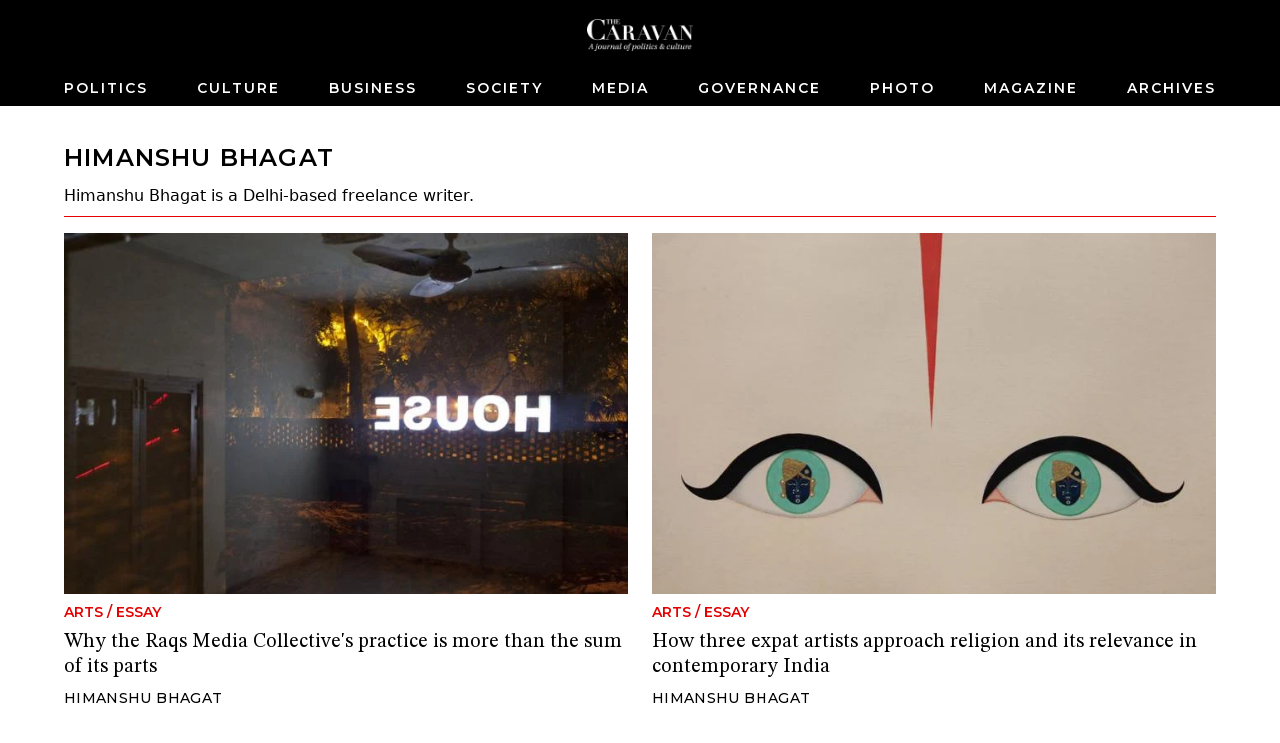

--- FILE ---
content_type: text/html; charset=utf-8
request_url: https://caravanmagazine.in/author/himanshu-bhagat
body_size: 4050
content:
<!doctype html>
<html lang="en">
	<head>
		<meta charset="utf-8" />
		<link rel="icon" href="../favicon.png" />
		<meta name="viewport" content="width=device-width, initial-scale=1" />

		<link rel="preconnect" href="https://fonts.googleapis.com" />
		<link rel="preconnect" href="https://fonts.gstatic.com" crossorigin />
		<link rel="dns-prefetch" href="https://lh3.googleusercontent.com" />

		
		<link href="../_app/immutable/assets/2.qCl90z6z.css" rel="stylesheet">
		<link href="../_app/immutable/assets/web-common.WEz_TsK_.css" rel="stylesheet">
		<link href="../_app/immutable/assets/LoginWithGoogle.w6rPmzbY.css" rel="stylesheet">
		<link href="../_app/immutable/assets/Modal.N3K9SV2H.css" rel="stylesheet">
		<link href="../_app/immutable/assets/LoadingButton.r6Ku04O6.css" rel="stylesheet">
		<link href="../_app/immutable/assets/10.DiI2geM2.css" rel="stylesheet">
		<link href="../_app/immutable/assets/BlockNodeCmpt.M2UyVxEg.css" rel="stylesheet">
		<link href="../_app/immutable/assets/IframeConnector.nwNBGMMS.css" rel="stylesheet">
		<link href="../_app/immutable/assets/NewsletterWidget.Rmk6vzBf.css" rel="stylesheet"><title>Himanshu Bhagat | The Caravan</title><!-- HEAD_svelte-1iggxir_START --><!-- HEAD_svelte-1iggxir_END --><!-- HEAD_svelte-7ty4qr_START --><meta name="description" content="content"><!-- HEAD_svelte-7ty4qr_END --><!-- HEAD_svelte-1siuvbm_START --><link rel="apple-touch-icon" sizes="57x57" href="/apple-icon-57x57.png"><link rel="apple-touch-icon" sizes="60x60" href="/apple-icon-60x60.png"><link rel="apple-touch-icon" sizes="72x72" href="/apple-icon-72x72.png"><link rel="apple-touch-icon" sizes="76x76" href="/apple-icon-76x76.png"><link rel="apple-touch-icon" sizes="114x114" href="/apple-icon-114x114.png"><link rel="apple-touch-icon" sizes="120x120" href="/apple-icon-120x120.png"><link rel="apple-touch-icon" sizes="144x144" href="/apple-icon-144x144.png"><link rel="apple-touch-icon" sizes="152x152" href="/apple-icon-152x152.png"><link rel="apple-touch-icon" sizes="180x180" href="/apple-icon-180x180.png"><link rel="icon" type="image/png" sizes="192x192" href="/android-icon-192x192.png"><link rel="icon" type="image/png" sizes="32x32" href="/favicon-32x32.png"><link rel="icon" type="image/png" sizes="96x96" href="/favicon-96x96.png"><link rel="icon" type="image/png" sizes="16x16" href="/favicon-16x16.png"><link rel="manifest" href="/manifest.json"><meta name="msapplication-TileColor" content="#ffffff"><meta name="msapplication-TileImage" content="/ms-icon-144x144.png"><meta name="theme-color" content="#ffffff"><!-- HEAD_svelte-1siuvbm_END -->

		<script async src="https://www.googletagmanager.com/gtag/js?id=G-4QE6KERGSD"></script>
		<script>
			window.dataLayer = window.dataLayer || []
			function gtag() {
				dataLayer.push(arguments)
			}
			gtag('js', new Date())

			gtag('config', 'G-4QE6KERGSD', {
				linker: {
					domains: ['checkout.stripe.com'],
				},
			})
		</script>
    <script type="text/javascript">
      (function (f, b) { if (!b.__SV) { var e, g, i, h; window.mixpanel = b; b._i = []; b.init = function (e, f, c) { function g(a, d) { var b = d.split("."); 2 == b.length && ((a = a[b[0]]), (d = b[1])); a[d] = function () { a.push([d].concat(Array.prototype.slice.call(arguments, 0))); }; } var a = b; "undefined" !== typeof c ? (a = b[c] = []) : (c = "mixpanel"); a.people = a.people || []; a.toString = function (a) { var d = "mixpanel"; "mixpanel" !== c && (d += "." + c); a || (d += " (stub)"); return d; }; a.people.toString = function () { return a.toString(1) + ".people (stub)"; }; i = "disable time_event track track_pageview track_links track_forms track_with_groups add_group set_group remove_group register register_once alias unregister identify name_tag set_config reset opt_in_tracking opt_out_tracking has_opted_in_tracking has_opted_out_tracking clear_opt_in_out_tracking start_batch_senders people.set people.set_once people.unset people.increment people.append people.union people.track_charge people.clear_charges people.delete_user people.remove".split( " "); for (h = 0; h < i.length; h++) g(a, i[h]); var j = "set set_once union unset remove delete".split(" "); a.get_group = function () { function b(c) { d[c] = function () { call2_args = arguments; call2 = [c].concat(Array.prototype.slice.call(call2_args, 0)); a.push([e, call2]); }; } for ( var d = {}, e = ["get_group"].concat( Array.prototype.slice.call(arguments, 0)), c = 0; c < j.length; c++) b(j[c]); return d; }; b._i.push([e, f, c]); }; b.__SV = 1.2; e = f.createElement("script"); e.type = "text/javascript"; e.async = !0; e.src = "undefined" !== typeof MIXPANEL_CUSTOM_LIB_URL ? MIXPANEL_CUSTOM_LIB_URL : "file:" === f.location.protocol && "//cdn.mxpnl.com/libs/mixpanel-2-latest.min.js".match(/^\/\//) ? "https://cdn.mxpnl.com/libs/mixpanel-2-latest.min.js" : "//cdn.mxpnl.com/libs/mixpanel-2-latest.min.js"; g = f.getElementsByTagName("script")[0]; g.parentNode.insertBefore(e, g); } })(document, window.mixpanel || []);
    </script>
	</head>
	<body data-sveltekit-preload-data="hover">
		<div style="display: contents">  <div id="app"> <header class="header svelte-155p6yc minimal"> <div class="header_wrap svelte-155p6yc"><div class="logo_and_buttons svelte-155p6yc"><div class="logo_wrapper svelte-155p6yc"><a href="/" class="logo_link svelte-155p6yc"><picture class="logo svelte-155p6yc"><source media="(max-width: 768px)" srcset="//lh3.googleusercontent.com/twUZzUv9QNuCcevj2ehiq1l9OsVNMJxiBWf2cQ3BzXlkSM7HkuIC0VEvRJzpLK1kkJD7c-h1ieCzaRJNfZWA7YXZIGdfcRDcT_ngMUtq=s200-rw"> <source> <img loading="lazy" class="logo svelte-155p6yc" width="460" height="140" src="//lh3.googleusercontent.com/twUZzUv9QNuCcevj2ehiq1l9OsVNMJxiBWf2cQ3BzXlkSM7HkuIC0VEvRJzpLK1kkJD7c-h1ieCzaRJNfZWA7YXZIGdfcRDcT_ngMUtq=s4800-rw" alt="The Caravan"></picture></a></div> <div class="usp-4piff1"><div class="usp-wgrkz9"> <button class="usp-lruv1n" data-svelte-h="svelte-1icmqxv"><iconify-icon width="24" height="24" icon="material-symbols-light:search"></iconify-icon></button></div> </div></div> <div class="nav_wrapper svelte-155p6yc"><div class="usp-qmwoxq"><button class="usp-7k454a" aria-label="Close navigation" data-svelte-h="svelte-sb16hb"><iconify-icon width="32" height="32" icon="material-symbols-light:close"></iconify-icon></button></div> <div><div class="usp-rv4bwp wrapper"><input type="text" placeholder="Search" class="usp-2oqkcw" value=""> <button class="usp-s9buai" data-svelte-h="svelte-9i7tt"><iconify-icon width="24" height="24" icon="material-symbols-light:search"></iconify-icon></button></div></div> <nav class="usp-h3mqcs svelte-155p6yc"><ul class="nav_list svelte-155p6yc"> <li><a class="nav_el svelte-155p6yc" href="/politics">Politics</a> </li><li><a class="nav_el svelte-155p6yc" href="/culture">Culture</a> </li><li><a class="nav_el svelte-155p6yc" href="/business">Business</a> </li><li><a class="nav_el svelte-155p6yc" href="/society">Society</a> </li><li><a class="nav_el svelte-155p6yc" href="/media">Media</a> </li><li><a class="nav_el svelte-155p6yc" href="/governance">Governance</a> </li><li><a class="nav_el svelte-155p6yc" href="/photo-essay">Photo</a> </li><li><a class="nav_el svelte-155p6yc" href="/magazine">Magazine</a> </li><li><a class="nav_el svelte-155p6yc" href="/archives">Archives</a> </li> </ul></nav></div></div> </header>     <div class="usp-y3elei svelte-12bp0al minimal">  <div class="usp-c1uxjy"><div class="usp-11o4rb"><div class="usp-tuuvsw block_title svelte-1s8lypx"><h2 class="usp-bn1r78 svelte-1s8lypx">Himanshu Bhagat</h2></div> <div class="usp-enqsg0"><p>Himanshu Bhagat <!-- HTML_TAG_START --> is a Delhi-based freelance writer.<!-- HTML_TAG_END --></p></div></div> <div class="usp-a28gj9"> <div class="" style=""><div class="max-w-6xl mx-auto relative svelte-1pgfgws">  <div class="usp-f7ym7c"><div class="block_node sm_cols_2 md_cols_12 lg_cols_12 svelte-1pgfgws"><div class="widget_list_node sm_cols_2 md_cols_12 lg_cols_12"><div class="widget_list_chidren grid sm_grid_size_1 md_grid_size_2 lg_grid_size_2"> <div class="widget_node sm_vertical_card md_vertical_card lg_vertical_card svelte-ohkor3"> <div class="node_wrapper"><div class="widget_media"><a href="/reviews-and-essays/against-obvious"><img class="" src="//lh3.googleusercontent.com/l0t90oeY8lXJOp5rTFQg0BR-G1IRv1jJUV3OoCbPSAnGWR6ZF5BjZpLooQ1XxRY6pLUJuaRy6by89AzflgBvkjoYvwI=s0" width="680" height="435" srcset="
  //lh3.googleusercontent.com/l0t90oeY8lXJOp5rTFQg0BR-G1IRv1jJUV3OoCbPSAnGWR6ZF5BjZpLooQ1XxRY6pLUJuaRy6by89AzflgBvkjoYvwI=s4608-rw 320w,
  //lh3.googleusercontent.com/l0t90oeY8lXJOp5rTFQg0BR-G1IRv1jJUV3OoCbPSAnGWR6ZF5BjZpLooQ1XxRY6pLUJuaRy6by89AzflgBvkjoYvwI=s768-rw 768w,
  //lh3.googleusercontent.com/l0t90oeY8lXJOp5rTFQg0BR-G1IRv1jJUV3OoCbPSAnGWR6ZF5BjZpLooQ1XxRY6pLUJuaRy6by89AzflgBvkjoYvwI=s768-rw 1024w
" sizes="(max-width: 320px) 320px, (max-width: 768px) 768px, (max-width: 1024px) 1024px, 1280px" alt="Why the Raqs Media Collective's practice is more than the sum of its parts" loading="lazy"> </a></div> <a class="widget_text_data" href="/reviews-and-essays/against-obvious"><div class="usp-cdugwt widget_pre_title"><span class="widget_category svelte-ohkor3">Arts</span> <span data-svelte-h="svelte-ocknwt">/</span> <span class="widget_category svelte-ohkor3">Essay</span></div> <h5 class="usp-kss9c8 widget_title">Why the Raqs Media Collective's practice is more than the sum of its parts</h5>  <div class="usp-g8pi4o widget_footer"><span class="usp-w4fno7"><span class="widget_author">Himanshu Bhagat</span> </span></div></a></div> </div><div class="widget_node sm_vertical_card md_vertical_card lg_vertical_card svelte-ohkor3"> <div class="node_wrapper"><div class="widget_media"><a href="/reviews-and-essays/eye-beholder"><img class="" src="//lh3.googleusercontent.com/VtRaXBtdC0tFmwk9PXaYmcV6HR8goiXkQC5jcnwcpzgyM8nm9p2toninSTOIBzDllHpgFuxx8-3GKENuGv7x9TGjUA=s0" width="680" height="435" srcset="
  //lh3.googleusercontent.com/VtRaXBtdC0tFmwk9PXaYmcV6HR8goiXkQC5jcnwcpzgyM8nm9p2toninSTOIBzDllHpgFuxx8-3GKENuGv7x9TGjUA=s4608-rw 320w,
  //lh3.googleusercontent.com/VtRaXBtdC0tFmwk9PXaYmcV6HR8goiXkQC5jcnwcpzgyM8nm9p2toninSTOIBzDllHpgFuxx8-3GKENuGv7x9TGjUA=s768-rw 768w,
  //lh3.googleusercontent.com/VtRaXBtdC0tFmwk9PXaYmcV6HR8goiXkQC5jcnwcpzgyM8nm9p2toninSTOIBzDllHpgFuxx8-3GKENuGv7x9TGjUA=s768-rw 1024w
" sizes="(max-width: 320px) 320px, (max-width: 768px) 768px, (max-width: 1024px) 1024px, 1280px" alt="How three expat artists approach religion and its relevance in contemporary India" loading="lazy"> </a></div> <a class="widget_text_data" href="/reviews-and-essays/eye-beholder"><div class="usp-cdugwt widget_pre_title"><span class="widget_category svelte-ohkor3">Arts</span> <span data-svelte-h="svelte-ocknwt">/</span> <span class="widget_category svelte-ohkor3">Essay</span></div> <h5 class="usp-kss9c8 widget_title">How three expat artists approach religion and its relevance in contemporary India</h5>  <div class="usp-g8pi4o widget_footer"><span class="usp-w4fno7"><span class="widget_author">Himanshu Bhagat</span> </span></div></a></div> </div></div> </div></div></div></div> </div></div> <div class="usp-798crl"><div class="usp-gzdsf2"><div class="usp-yi70eu"><div class="usp-5z6d58"><a href="/reviews-and-essays/shots-dark"><img class="usp-za631z" src="//lh3.googleusercontent.com/4cqVtVViEdqL7PK53WZTG6fGFNbTGpnKEB4mv0IbupQ8TVw6WYdfO2PVjV1w9Q7xsDy3UeP3yS6_ljLg6VOqrHCJfg=s0" width="680" height="435" srcset="
  //lh3.googleusercontent.com/4cqVtVViEdqL7PK53WZTG6fGFNbTGpnKEB4mv0IbupQ8TVw6WYdfO2PVjV1w9Q7xsDy3UeP3yS6_ljLg6VOqrHCJfg=s360-rw 320w,
  //lh3.googleusercontent.com/4cqVtVViEdqL7PK53WZTG6fGFNbTGpnKEB4mv0IbupQ8TVw6WYdfO2PVjV1w9Q7xsDy3UeP3yS6_ljLg6VOqrHCJfg=s360-rw 768w,
  //lh3.googleusercontent.com/4cqVtVViEdqL7PK53WZTG6fGFNbTGpnKEB4mv0IbupQ8TVw6WYdfO2PVjV1w9Q7xsDy3UeP3yS6_ljLg6VOqrHCJfg=s360-rw 1024w
" sizes="(max-width: 320px) 320px, (max-width: 768px) 768px, (max-width: 1024px) 1024px, 1280px" alt="" loading="lazy">  </a></div> <div class="usp-gbg6ik"><a href="/reviews-and-essays/shots-dark" class="usp-4b5l9d"><span class="usp-om5i71"><span class="usp-9p1p30">Arts</span> <span class="usp-9p1p30" data-svelte-h="svelte-1u36ll4">/</span> <span class="usp-9p1p30">Books</span></span> <span class="usp-qylnwq">The wondrous world of photographic fiction</span> <span class="usp-tet5kp"><!-- HTML_TAG_START --><span>Himanshu Bhagat</span><!-- HTML_TAG_END --></span> </a></div> </div><div class="usp-yi70eu"><div class="usp-5z6d58"><a href="/reviews-and-essays/gallerist"><img class="usp-za631z" src="//lh3.googleusercontent.com/QZzlfwnoUomYYmA28gmfzSrhOafnwOTxSjnjMsdiY4D9B8HJp_gcw0DOkpRZYxvDi8ycufbqP7L4-wNJecrGWjuJ=s0" width="680" height="435" srcset="
  //lh3.googleusercontent.com/QZzlfwnoUomYYmA28gmfzSrhOafnwOTxSjnjMsdiY4D9B8HJp_gcw0DOkpRZYxvDi8ycufbqP7L4-wNJecrGWjuJ=s360-rw 320w,
  //lh3.googleusercontent.com/QZzlfwnoUomYYmA28gmfzSrhOafnwOTxSjnjMsdiY4D9B8HJp_gcw0DOkpRZYxvDi8ycufbqP7L4-wNJecrGWjuJ=s360-rw 768w,
  //lh3.googleusercontent.com/QZzlfwnoUomYYmA28gmfzSrhOafnwOTxSjnjMsdiY4D9B8HJp_gcw0DOkpRZYxvDi8ycufbqP7L4-wNJecrGWjuJ=s360-rw 1024w
" sizes="(max-width: 320px) 320px, (max-width: 768px) 768px, (max-width: 1024px) 1024px, 1280px" alt="" loading="lazy">  </a></div> <div class="usp-gbg6ik"><a href="/reviews-and-essays/gallerist" class="usp-4b5l9d"><span class="usp-om5i71"><span class="usp-9p1p30">Arts</span> <span class="usp-9p1p30" data-svelte-h="svelte-1u36ll4">/</span> <span class="usp-9p1p30">Essay</span></span> <span class="usp-qylnwq">Peter Nagy and the rise of contemporary Indian art</span> <span class="usp-tet5kp"><!-- HTML_TAG_START --><span>Himanshu Bhagat</span><!-- HTML_TAG_END --></span> </a></div> </div><div class="usp-yi70eu"><div class="usp-5z6d58"><a href="/reviews-and-essays/natural-unnatural"><img class="usp-za631z" src="//lh3.googleusercontent.com/VZ3cH6eWURIjez3FYJ1Z9ALQP8Z-1KWwyq3qNiK4vClXgamYaIAjKEyfB4a2au6MgAxqr7CIE5FumYHa9SVoU15M3w=s0" width="680" height="435" srcset="
  //lh3.googleusercontent.com/VZ3cH6eWURIjez3FYJ1Z9ALQP8Z-1KWwyq3qNiK4vClXgamYaIAjKEyfB4a2au6MgAxqr7CIE5FumYHa9SVoU15M3w=s360-rw 320w,
  //lh3.googleusercontent.com/VZ3cH6eWURIjez3FYJ1Z9ALQP8Z-1KWwyq3qNiK4vClXgamYaIAjKEyfB4a2au6MgAxqr7CIE5FumYHa9SVoU15M3w=s360-rw 768w,
  //lh3.googleusercontent.com/VZ3cH6eWURIjez3FYJ1Z9ALQP8Z-1KWwyq3qNiK4vClXgamYaIAjKEyfB4a2au6MgAxqr7CIE5FumYHa9SVoU15M3w=s360-rw 1024w
" sizes="(max-width: 320px) 320px, (max-width: 768px) 768px, (max-width: 1024px) 1024px, 1280px" alt="" loading="lazy">  </a></div> <div class="usp-gbg6ik"><a href="/reviews-and-essays/natural-unnatural" class="usp-4b5l9d"><span class="usp-om5i71"><span class="usp-9p1p30">Arts</span> <span class="usp-9p1p30" data-svelte-h="svelte-1u36ll4">/</span> <span class="usp-9p1p30">Essay</span></span> <span class="usp-qylnwq">An attempt to show the same old natural world in new ways works in parts</span> <span class="usp-tet5kp"><!-- HTML_TAG_START --><span>Himanshu Bhagat</span><!-- HTML_TAG_END --></span> </a></div> </div><div class="usp-yi70eu"><div class="usp-5z6d58"><a href="/reviews-and-essays/bare-naked-lady-and-other-classic-moderns"><img class="usp-za631z" src="//lh3.googleusercontent.com/VyhN6v11qor_cDXrLjijoMvwohC4xeIuWB7qnYXCWo87LE85lV-RhHF3aAPQGvg7B2vwcGfSEjc4HdGU6UnyyJpaTg=s0" width="680" height="435" srcset="
  //lh3.googleusercontent.com/VyhN6v11qor_cDXrLjijoMvwohC4xeIuWB7qnYXCWo87LE85lV-RhHF3aAPQGvg7B2vwcGfSEjc4HdGU6UnyyJpaTg=s360-rw 320w,
  //lh3.googleusercontent.com/VyhN6v11qor_cDXrLjijoMvwohC4xeIuWB7qnYXCWo87LE85lV-RhHF3aAPQGvg7B2vwcGfSEjc4HdGU6UnyyJpaTg=s360-rw 768w,
  //lh3.googleusercontent.com/VyhN6v11qor_cDXrLjijoMvwohC4xeIuWB7qnYXCWo87LE85lV-RhHF3aAPQGvg7B2vwcGfSEjc4HdGU6UnyyJpaTg=s360-rw 1024w
" sizes="(max-width: 320px) 320px, (max-width: 768px) 768px, (max-width: 1024px) 1024px, 1280px" alt="" loading="lazy">  </a></div> <div class="usp-gbg6ik"><a href="/reviews-and-essays/bare-naked-lady-and-other-classic-moderns" class="usp-4b5l9d"><span class="usp-om5i71"><span class="usp-9p1p30">Arts</span> <span class="usp-9p1p30" data-svelte-h="svelte-1u36ll4">/</span> <span class="usp-9p1p30">Essay</span></span> <span class="usp-qylnwq">Bare Naked Lady and Other Classic Moderns</span> <span class="usp-tet5kp"><!-- HTML_TAG_START --><span>Himanshu Bhagat</span><!-- HTML_TAG_END --></span> </a></div> </div></div></div></div> <div class="scroll_watcher" data-svelte-h="svelte-1b6u2w3"></div> </div>    <div class="usp-378w2h dark"><div class="usp-5z1ivt"></div> </div> <footer class="usp-k0s5lj footer"><div class="usp-5tyk1v"><div class="usp-3dhh7o"><ul class="usp-z2f44i"><li><a class="usp-dyu727" href="/pages/about-us">About Us</a> </li><li><a class="usp-dyu727" href="/masthead">Masthead</a> </li><li><a class="usp-dyu727" href="/pages/careers">Careers</a> </li><li><a class="usp-dyu727" href="/contact-us">Contact Us</a> </li><li><a class="usp-dyu727" href="/pages/submit-to-us">Submit to Us</a> </li><li><a class="usp-dyu727" href="/pages/syndication">Syndication</a> </li><li><a class="usp-dyu727" href="/subscribe">Subscribe</a> </li><li><a class="usp-dyu727" href="/pages/announcements">Announcements</a> </li><li><a class="usp-dyu727" href="/pages/advertising">Advertising</a> </li><li><a class="usp-dyu727" href="/pages/privacy-policy">Privacy Policy</a> </li><li><a class="usp-dyu727" href="/pages/terms-and-conditions">Terms and Conditions</a> </li></ul> <div class="usp-0gp68e"><div class="usp-fm9c8v"><a href="https://www.facebook.com/TheCaravanMagazine/" aria-label="Facebook" target="_blank" class="usp-q294mw"><iconify-icon icon="gg:facebook"></iconify-icon></a> <a href="https://twitter.com/thecaravanindia?lang=en" target="_blank" aria-label="Twitter" class="usp-q294mw"><iconify-icon icon="ant-design:twitter-outlined"></iconify-icon></a> <a href="https://www.instagram.com/thecaravanmagazine/" target="_blank" aria-label="Instagram" class="usp-q294mw"><iconify-icon icon="simple-line-icons:social-instagram"></iconify-icon></a> <a href="https://www.youtube.com/@TheCaravanMagazine" target="_blank" aria-label="YouTube" class="usp-q294mw"><iconify-icon icon="ri:youtube-fill"></iconify-icon></a></div> <div class="usp-lfpowj" data-svelte-h="svelte-1dnkfi0"><img loading="lazy" width="460" height="140" class="usp-hcfp12" src="https://lh3.googleusercontent.com/twUZzUv9QNuCcevj2ehiq1l9OsVNMJxiBWf2cQ3BzXlkSM7HkuIC0VEvRJzpLK1kkJD7c-h1ieCzaRJNfZWA7YXZIGdfcRDcT_ngMUtq=s480-rw" alt="Caravan Logo"></div></div></div></div> </footer></div>  
			
			<script>
				{
					__sveltekit_1by3rst = {
						base: new URL("..", location).pathname.slice(0, -1),
						env: null
					};

					const element = document.currentScript.parentElement;

					const data = [null,null,null];

					Promise.all([
						import("../_app/immutable/entry/start.hbZJQT0Y.js"),
						import("../_app/immutable/entry/app.NKvm_JeP.js")
					]).then(([kit, app]) => {
						kit.start(app, element, {
							node_ids: [0, 2, 10],
							data,
							form: null,
							error: null
						});
					});
				}
			</script>
		</div>
	<script defer src="https://static.cloudflareinsights.com/beacon.min.js/vcd15cbe7772f49c399c6a5babf22c1241717689176015" integrity="sha512-ZpsOmlRQV6y907TI0dKBHq9Md29nnaEIPlkf84rnaERnq6zvWvPUqr2ft8M1aS28oN72PdrCzSjY4U6VaAw1EQ==" data-cf-beacon='{"version":"2024.11.0","token":"6532b3cf11ef4100b7ae7ba883018df8","r":1,"server_timing":{"name":{"cfCacheStatus":true,"cfEdge":true,"cfExtPri":true,"cfL4":true,"cfOrigin":true,"cfSpeedBrain":true},"location_startswith":null}}' crossorigin="anonymous"></script>
</body>
</html>


--- FILE ---
content_type: text/css
request_url: https://caravanmagazine.in/_app/immutable/assets/10.DiI2geM2.css
body_size: -62
content:
.usp-798crl{display:grid;grid-template-columns:repeat(1,minmax(0,1fr));margin-top:2rem;padding-left:1rem;padding-right:1rem}.usp-gzdsf2{grid-column:span 2/span 2}.usp-c1uxjy{margin-left:auto;margin-right:auto;margin-top:1rem;max-width:72rem}.usp-9p1p30{margin-bottom:.25rem;display:inline-block;font-size:.75rem;line-height:1rem;--un-text-opacity:1;color:rgb(228 0 0 / var(--un-text-opacity));font-weight:600;letter-spacing:.05em;font-family:var(--secondary);text-transform:uppercase}.usp-a28gj9{margin-top:1rem}.usp-tet5kp{margin-top:.5rem;display:block;font-size:.75rem;line-height:1rem;--un-text-opacity:1;color:rgb(31 41 55 / var(--un-text-opacity));letter-spacing:.05em;font-family:var(--secondary);text-transform:uppercase}.usp-tuuvsw{margin-bottom:.5rem!important}.usp-4b5l9d{display:block;max-width:24rem}.usp-om5i71{display:block;line-height:1}.usp-qylnwq{display:block;font-size:1.25rem;line-height:1.75rem;font-family:var(--primary)}.usp-5z6d58{width:320px}.usp-za631z{height:10rem;object-fit:cover;object-position:center}.usp-yi70eu{display:flex}.usp-gbg6ik{flex-shrink:0;flex-basis:60%;padding-left:1rem}.usp-gzdsf2>:not([hidden])~:not([hidden]){--un-space-y-reverse:0;margin-top:calc(2rem * calc(1 - var(--un-space-y-reverse)));margin-bottom:calc(2rem * var(--un-space-y-reverse))}.usp-11o4rb{border-bottom-width:1px;--un-border-opacity:1;--un-border-bottom-opacity:var(--un-border-opacity);border-bottom-color:rgb(228 0 0 / var(--un-border-bottom-opacity));padding-bottom:.5rem}.usp-bn1r78{border-style:none}.usp-enqsg0{padding-left:1rem;padding-right:1rem}@media (min-width: 768px){.usp-798crl{grid-template-columns:repeat(3,minmax(0,1fr));padding-left:0;padding-right:0}.usp-c1uxjy{margin-top:2rem}.usp-za631z{aspect-ratio:16/9}.usp-5z6d58{max-width:200px}.usp-enqsg0{padding-left:0;padding-right:0}.usp-gbg6ik{padding-left:1rem;padding-right:1rem}.usp-9p1p30,.usp-tet5kp{font-size:.875rem;line-height:1.25rem}}.block_title.svelte-1s8lypx.svelte-1s8lypx{margin-bottom:1.5rem;font-size:1.5rem;line-height:2rem;font-weight:600;letter-spacing:.025em;text-transform:uppercase;padding-left:1rem;padding-right:1rem;position:relative;margin-bottom:.5rem;font-weight:700;font-family:var(--secondary)}@media (min-width: 768px){.block_title.svelte-1s8lypx.svelte-1s8lypx{padding-left:0;padding-right:0}}.block_title.svelte-1s8lypx h2.svelte-1s8lypx{position:relative;display:block;--un-translate-y:6px;transform:translate(var(--un-translate-x)) translateY(var(--un-translate-y)) translateZ(var(--un-translate-z)) rotate(var(--un-rotate)) rotateX(var(--un-rotate-x)) rotateY(var(--un-rotate-y)) rotate(var(--un-rotate-z)) skew(var(--un-skew-x)) skewY(var(--un-skew-y)) scaleX(var(--un-scale-x)) scaleY(var(--un-scale-y)) scaleZ(var(--un-scale-z));border-bottom-width:1px;--un-border-opacity:1;border-color:rgb(228 0 0 / var(--un-border-opacity));padding-bottom:.5rem;font-weight:600;letter-spacing:.05em}


--- FILE ---
content_type: text/javascript
request_url: https://caravanmagazine.in/_app/immutable/nodes/10.0ll0GTbi.js
body_size: 2528
content:
import{a as K}from"../chunks/trpc-web-client.LE-W5tvF.js";import{s as ve,p as be,f as k,l as F,a as T,g as w,h as I,m as W,d as p,c as $,O as Ce,j as v,i as z,x as m,n as R,L as Ie,z as Ae,F as Ve,U as ke,V as we,A as ye,y as Ee,e as re}from"../chunks/scheduler.jSIDfxba.js";import{S as Se,i as Pe,h as De,b as Q,d as X,m as Y,t as M,c as ne,a as j,e as Z,g as ie}from"../chunks/index.IHX7xqrT.js";import{e as oe,u as Te,o as $e}from"../chunks/each.izMoBHiK.js";import{p as ze}from"../chunks/stores.oMCJ6I8n.js";import{B as qe}from"../chunks/BlockNodeCmpt.QNwjwysI.js";import{R as Be}from"../chunks/ResponsiveBlockPicture.3eYsDk-L.js";import{p as He,c as ce,g as ue}from"../chunks/content-helper.5kQg5g0x.js";import{B as fe,W as J}from"../chunks/blocks.T_R2uBpK.js";import{I as Ne}from"../chunks/IntersectionObserver.BElwPfI5.js";const Le=async({params:r})=>{const e=await K.articleCategories.getAuthorBySlug.query({slug:r.slug}),t=await K.articleCategories.listArticles.query({limit:32,page:1,authorId:e.id});return{author:e,articles:t}},Ze=Object.freeze(Object.defineProperty({__proto__:null,load:Le},Symbol.toStringTag,{value:"Module"}));function pe(r,e,t){const s=r.slice();return s[16]=e[t],s[18]=t,s}function de(r){let e,t,s=r[2].name+"",i,u,c,n=ce(r[2].data.bio)+"";return{c(){e=k("div"),t=k("p"),i=F(s),u=T(),c=new ke(!1),this.h()},l(a){e=w(a,"DIV",{class:!0});var f=I(e);t=w(f,"P",{});var y=I(t);i=W(y,s),u=$(y),c=we(y,!1),y.forEach(p),f.forEach(p),this.h()},h(){c.a=null,v(e,"class","usp-enqsg0")},m(a,f){z(a,e,f),m(e,t),m(t,i),m(t,u),c.m(n,t)},p(a,f){f&4&&s!==(s=a[2].name+"")&&R(i,s),f&4&&n!==(n=ce(a[2].data.bio)+"")&&c.p(n)},d(a){a&&p(e)}}}function me(r){let e,t;return e=new qe({props:{block:r[4],level:0}}),{c(){Q(e.$$.fragment)},l(s){X(e.$$.fragment,s)},m(s,i){Y(e,s,i),t=!0},p(s,i){const u={};i&16&&(u.block=s[4]),e.$set(u)},i(s){t||(j(e.$$.fragment,s),t=!0)},o(s){M(e.$$.fragment,s),t=!1},d(s){Z(e,s)}}}function he(r){let e,t=r[16].theme.name+"",s,i,u,c=r[16].theme&&r[16].topic&&_e(r);return{c(){e=k("span"),s=F(t),i=T(),c&&c.c(),u=re(),this.h()},l(n){e=w(n,"SPAN",{class:!0});var a=I(e);s=W(a,t),a.forEach(p),i=$(n),c&&c.l(n),u=re(),this.h()},h(){v(e,"class","usp-9p1p30")},m(n,a){z(n,e,a),m(e,s),z(n,i,a),c&&c.m(n,a),z(n,u,a)},p(n,a){a&32&&t!==(t=n[16].theme.name+"")&&R(s,t),n[16].theme&&n[16].topic?c?c.p(n,a):(c=_e(n),c.c(),c.m(u.parentNode,u)):c&&(c.d(1),c=null)},d(n){n&&(p(e),p(i),p(u)),c&&c.d(n)}}}function _e(r){let e,t="/",s,i,u=r[16].topic.name+"",c;return{c(){e=k("span"),e.textContent=t,s=T(),i=k("span"),c=F(u),this.h()},l(n){e=w(n,"SPAN",{class:!0,"data-svelte-h":!0}),ye(e)!=="svelte-1u36ll4"&&(e.textContent=t),s=$(n),i=w(n,"SPAN",{class:!0});var a=I(i);c=W(a,u),a.forEach(p),this.h()},h(){v(e,"class","usp-9p1p30"),v(i,"class","usp-9p1p30")},m(n,a){z(n,e,a),z(n,s,a),z(n,i,a),m(i,c)},p(n,a){a&32&&u!==(u=n[16].topic.name+"")&&R(c,u)},d(n){n&&(p(e),p(s),p(i))}}}function ge(r,e){let t,s,i,u,c,n,a,f,y,q,A,S=e[16].title+"",b,N,P,V,H=ue(e[16].authors)+"",g,D,C;u=new Be({props:{class:"usp-za631z",dimensions:{lg:200,md:200,sm:200},photo:e[16].cover}});let h=e[16].theme&&he(e);return{key:r,first:null,c(){t=k("div"),s=k("div"),i=k("a"),Q(u.$$.fragment),n=T(),a=k("div"),f=k("a"),y=k("span"),h&&h.c(),q=T(),A=k("span"),b=F(S),N=T(),P=k("span"),V=new ke(!1),D=T(),this.h()},l(d){t=w(d,"DIV",{class:!0});var _=I(t);s=w(_,"DIV",{class:!0});var B=I(s);i=w(B,"A",{href:!0});var O=I(i);X(u.$$.fragment,O),O.forEach(p),B.forEach(p),n=$(_),a=w(_,"DIV",{class:!0});var G=I(a);f=w(G,"A",{href:!0,class:!0});var L=I(f);y=w(L,"SPAN",{class:!0});var l=I(y);h&&h.l(l),l.forEach(p),q=$(L),A=w(L,"SPAN",{class:!0});var o=I(A);b=W(o,S),o.forEach(p),N=$(L),P=w(L,"SPAN",{class:!0});var E=I(P);V=we(E,!1),E.forEach(p),L.forEach(p),G.forEach(p),D=$(_),_.forEach(p),this.h()},h(){v(i,"href",c=e[7](`${e[16].slug}`,void 0)),v(s,"class","usp-5z6d58"),v(y,"class","usp-om5i71"),v(A,"class","usp-qylnwq"),V.a=null,v(P,"class","usp-tet5kp"),v(f,"href",g=e[7](`${e[16].slug}`,void 0)),v(f,"class","usp-4b5l9d"),v(a,"class","usp-gbg6ik"),v(t,"class","usp-yi70eu"),this.first=t},m(d,_){z(d,t,_),m(t,s),m(s,i),Y(u,i,null),m(t,n),m(t,a),m(a,f),m(f,y),h&&h.m(y,null),m(f,q),m(f,A),m(A,b),m(f,N),m(f,P),V.m(H,P),m(t,D),C=!0},p(d,_){e=d;const B={};_&32&&(B.photo=e[16].cover),u.$set(B),(!C||_&32&&c!==(c=e[7](`${e[16].slug}`,void 0)))&&v(i,"href",c),e[16].theme?h?h.p(e,_):(h=he(e),h.c(),h.m(y,null)):h&&(h.d(1),h=null),(!C||_&32)&&S!==(S=e[16].title+"")&&R(b,S),(!C||_&32)&&H!==(H=ue(e[16].authors)+"")&&V.p(H),(!C||_&32&&g!==(g=e[7](`${e[16].slug}`,void 0)))&&v(f,"href",g)},i(d){C||(j(u.$$.fragment,d),C=!0)},o(d){M(u.$$.fragment,d),C=!1},d(d){d&&p(t),Z(u),h&&h.d()}}}function Me(r){let e,t="";return{c(){e=k("div"),e.innerHTML=t,this.h()},l(s){e=w(s,"DIV",{class:!0,"data-svelte-h":!0}),ye(e)!=="svelte-1b6u2w3"&&(e.innerHTML=t),this.h()},h(){v(e,"class","scroll_watcher")},m(s,i){z(s,e,i),r[11](e)},p:Ee,d(s){s&&p(e),r[11](null)}}}function je(r){let e,t,s,i,u=r[2].name+"",c,n,a,f,y=r[6].url.pathname,q,A,S,b=[],N=new Map,P,V,H,g,D,C,h,d=r[2].data?.bio&&de(r),_=me(r),B=oe(r[5]);const O=l=>l[16].id;for(let l=0;l<B.length;l+=1){let o=pe(r,B,l),E=O(o);N.set(E,b[l]=ge(E,o))}function G(l){r[12](l)}let L={element:r[3],$$slots:{default:[Me]},$$scope:{ctx:r}};return r[1]!==void 0&&(L.intersecting=r[1]),V=new Ne({props:L}),be.push(()=>De(V,"intersecting",G)),document.title=D=r[0].author.name+" | The Caravan",{c(){e=k("div"),t=k("div"),s=k("div"),i=k("h2"),c=F(u),n=T(),d&&d.c(),a=T(),f=k("div"),_.c(),q=T(),A=k("div"),S=k("div");for(let l=0;l<b.length;l+=1)b[l].c();P=T(),Q(V.$$.fragment),g=T(),C=k("meta"),this.h()},l(l){e=w(l,"DIV",{class:!0});var o=I(e);t=w(o,"DIV",{class:!0});var E=I(t);s=w(E,"DIV",{class:!0});var x=I(s);i=w(x,"H2",{class:!0});var ee=I(i);c=W(ee,u),ee.forEach(p),x.forEach(p),n=$(E),d&&d.l(E),E.forEach(p),a=$(o),f=w(o,"DIV",{class:!0});var te=I(f);_.l(te),te.forEach(p),q=$(o),A=w(o,"DIV",{class:!0});var se=I(A);S=w(se,"DIV",{class:!0});var ae=I(S);for(let U=0;U<b.length;U+=1)b[U].l(ae);ae.forEach(p),se.forEach(p),o.forEach(p),P=$(l),X(V.$$.fragment,l),g=$(l);const le=Ce("svelte-7ty4qr",document.head);C=w(le,"META",{name:!0,content:!0}),le.forEach(p),this.h()},h(){v(i,"class","usp-bn1r78 svelte-1s8lypx"),v(s,"class","usp-tuuvsw block_title svelte-1s8lypx"),v(t,"class","usp-11o4rb"),v(f,"class","usp-a28gj9"),v(S,"class","usp-gzdsf2"),v(A,"class","usp-798crl"),v(e,"class","usp-c1uxjy"),v(C,"name","description"),v(C,"content","content")},m(l,o){z(l,e,o),m(e,t),m(t,s),m(s,i),m(i,c),m(t,n),d&&d.m(t,null),m(e,a),m(e,f),_.m(f,null),m(e,q),m(e,A),m(A,S);for(let E=0;E<b.length;E+=1)b[E]&&b[E].m(S,null);z(l,P,o),Y(V,l,o),z(l,g,o),m(document.head,C),h=!0},p(l,[o]){(!h||o&4)&&u!==(u=l[2].name+"")&&R(c,u),l[2].data?.bio?d?d.p(l,o):(d=de(l),d.c(),d.m(t,null)):d&&(d.d(1),d=null),o&64&&ve(y,y=l[6].url.pathname)?(ie(),M(_,1,1,Ee),ne(),_=me(l),_.c(),j(_,1),_.m(f,null)):_.p(l,o),o&160&&(B=oe(l[5]),ie(),b=Te(b,o,O,1,l,B,N,S,$e,ge,null,pe),ne());const E={};o&8&&(E.element=l[3]),o&524296&&(E.$$scope={dirty:o,ctx:l}),!H&&o&2&&(H=!0,E.intersecting=l[1],Ie(()=>H=!1)),V.$set(E),(!h||o&1)&&D!==(D=l[0].author.name+" | The Caravan")&&(document.title=D)},i(l){if(!h){j(_);for(let o=0;o<B.length;o+=1)j(b[o]);j(V.$$.fragment,l),h=!0}},o(l){M(_);for(let o=0;o<b.length;o+=1)M(b[o]);M(V.$$.fragment,l),h=!1},d(l){l&&(p(e),p(P),p(g)),d&&d.d(),_.d(l);for(let o=0;o<b.length;o+=1)b[o].d();Z(V,l),p(C)}}}function Oe(r,e,t){let s,i,u,c,n;Ae(r,ze,g=>t(6,n=g));let{data:a}=e,f=!1,y=!1,q,A=a.articles;function S(g){t(9,A=a.articles)}async function b(g,D){if(!g&&D&&!(a.articles.meta.currentPage>=a.articles.meta.totalPages))try{t(8,y=!0);const C=a.articles.meta,h=await K.articleCategories.listArticles.query({limit:32,page:C.currentPage+1,authorId:a.author.id});t(0,a.articles.meta=h.meta,a),h.rows.length>0&&t(0,a.articles.rows=a.articles.rows.concat(h.rows),a)}catch(C){console.log(C)}finally{t(8,y=!1)}}const N=Ve("$paraglide-adapter-sveltekit:context");function P(g,D){return N?N.translateHref(g,D):g}function V(g){be[g?"unshift":"push"](()=>{q=g,t(3,q)})}function H(g){f=g,t(1,f)}return r.$$set=g=>{"data"in g&&t(0,a=g.data)},r.$$.update=()=>{r.$$.dirty&1&&t(2,s=a.author),r.$$.dirty&4&&S(),r.$$.dirty&512&&t(10,i=A.rows.slice(0,2)),r.$$.dirty&512&&t(5,u=A.rows.slice(2)),r.$$.dirty&1024&&t(4,c={children:[{type:fe.WidgetList,hideDescription:!0,children:i.map(He),id:"widget-list-node",lg:{columns:12,gridSize:2,theme:J.VerticalCard},md:{columns:12,gridSize:2,theme:J.VerticalCard},sm:{columns:2,gridSize:1,theme:J.VerticalCard}}],id:"category-block-node",includeContainer:!0,isFluid:!1,lg:{columns:12},md:{columns:12},sm:{columns:2},noMargin:!1,type:fe.Block,theme:"LIGHT"}),r.$$.dirty&258&&b(y,f)},[a,f,s,q,c,u,n,P,y,A,i,V,H]}class xe extends Se{constructor(e){super(),Pe(this,e,Oe,je,ve,{data:0})}}export{xe as component,Ze as universal};


--- FILE ---
content_type: text/javascript
request_url: https://caravanmagazine.in/_app/immutable/chunks/BlockNodeCmpt.QNwjwysI.js
body_size: 4427
content:
import{s as X,f as g,g as v,h as b,d as u,j as h,Z as T,i as D,F as ye,x as k,y as j,a as z,l as P,c as N,m as H,n as L,A as Y,e as M,J as Q,B as O}from"./scheduler.jSIDfxba.js";import{S as x,i as ee,g as J,t as A,c as Z,a as V,b as W,d as q,m as F,e as G}from"./index.IHX7xqrT.js";import{e as R,u as U,d as De,o as te}from"./each.izMoBHiK.js";import{B as K}from"./blocks.T_R2uBpK.js";import{R as Ee}from"./ResponsiveBlockPicture.3eYsDk-L.js";import{I as Ie}from"./IframeConnector.A6Keahyn.js";import{N as Ce}from"./NewsletterWidget.4lQeLU0s.js";import{m as Ae}from"./mixpanel-tracker.N4PsBAaC.js";import{f as se}from"./format.MyVegvj1.js";function re(a,e,t){const l=a.slice();return l[9]=e[t],l[11]=t,l}function Ve(a){let e,t,l;return t=new Ce({props:{small:a[0].item.theme==="minimal",fallback:a[0].item.fallback}}),t.$on("success",a[7]),{c(){e=g("div"),W(t.$$.fragment),this.h()},l(s){e=v(s,"DIV",{class:!0});var i=b(e);q(t.$$.fragment,i),i.forEach(u),this.h()},h(){h(e,"class","node_wrapper")},m(s,i){D(s,e,i),F(t,e,null),l=!0},p(s,i){const r={};i&1&&(r.small=s[0].item.theme==="minimal"),i&1&&(r.fallback=s[0].item.fallback),t.$set(r)},i(s){l||(V(t.$$.fragment,s),l=!0)},o(s){A(t.$$.fragment,s),l=!1},d(s){s&&u(e),G(t)}}}function Me(a){let e,t,l;return t=new Ie({props:{src:a[0].item.src}}),{c(){e=g("div"),W(t.$$.fragment),this.h()},l(s){e=v(s,"DIV",{class:!0});var i=b(e);q(t.$$.fragment,i),i.forEach(u),this.h()},h(){h(e,"class","usp-rhop0o")},m(s,i){D(s,e,i),F(t,e,null),l=!0},p(s,i){const r={};i&1&&(r.src=s[0].item.src),t.$set(r)},i(s){l||(V(t.$$.fragment,s),l=!0)},o(s){A(t.$$.fragment,s),l=!1},d(s){s&&u(e),G(t)}}}function Se(a){let e,t,l;function s(n,o){return o&1&&(l=null),l==null&&(l=!!(n[0].item.link&&n[0].item.link.trim().length>0)),l?He:Pe}let i=s(a,-1),r=i(a);return{c(){e=g("div"),t=g("div"),r.c(),this.h()},l(n){e=v(n,"DIV",{class:!0});var o=b(e);t=v(o,"DIV",{class:!0});var f=b(t);r.l(f),f.forEach(u),o.forEach(u),this.h()},h(){h(t,"class","widget_banner"),h(e,"class","node_wrapper")},m(n,o){D(n,e,o),k(e,t),r.m(t,null)},p(n,o){i===(i=s(n,o))&&r?r.p(n,o):(r.d(1),r=i(n),r&&(r.c(),r.m(t,null)))},i:j,o:j,d(n){n&&u(e),r.d()}}}function ze(a){let e,t,l,s,i,r,n,o=se(a[0].item.publishedAt,"MMMM yyyy")+"",f,p,w;return l=new Ee({props:{loading:"lazy",dimensions:a[4],photo:a[0].item.cover}}),{c(){e=g("a"),t=g("div"),W(l.$$.fragment),s=z(),i=g("div"),r=g("div"),n=g("h5"),f=P(o),this.h()},l(c){e=v(c,"A",{class:!0,href:!0});var _=b(e);t=v(_,"DIV",{class:!0});var y=b(t);q(l.$$.fragment,y),y.forEach(u),s=N(_),i=v(_,"DIV",{class:!0});var E=b(i);r=v(E,"DIV",{class:!0});var d=b(r);n=v(d,"H5",{class:!0});var m=b(n);f=H(m,o),m.forEach(u),d.forEach(u),E.forEach(u),_.forEach(u),this.h()},h(){h(t,"class","widget_media"),h(n,"class","widget_title magazine_title"),h(r,"class","usp-myhrw6"),h(i,"class","widget_text_data"),h(e,"class","node_wrapper"),h(e,"href",p=a[0].item.link)},m(c,_){D(c,e,_),k(e,t),F(l,t,null),k(e,s),k(e,i),k(i,r),k(r,n),k(n,f),w=!0},p(c,_){const y={};_&16&&(y.dimensions=c[4]),_&1&&(y.photo=c[0].item.cover),l.$set(y),(!w||_&1)&&o!==(o=se(c[0].item.publishedAt,"MMMM yyyy")+"")&&L(f,o),(!w||_&1&&p!==(p=c[0].item.link))&&h(e,"href",p)},i(c){w||(V(l.$$.fragment,c),w=!0)},o(c){A(l.$$.fragment,c),w=!1},d(c){c&&u(e),G(l)}}}function Ne(a){let e,t,l,s,i,r,n,o,f,p=a[0].item.title+"",w,c,_,y,E;s=new Ee({props:{loading:"lazy",dimensions:a[4],photo:a[0].item.cover,alt:a[0].item.title}});let d=(a[0].item.category||a[0].item.topic)&&ne(a),m=!a[2]&&a[0].item.description&&ce(a),I=a[1]&&ue(a);return{c(){e=g("div"),t=g("div"),l=g("a"),W(s.$$.fragment),r=z(),n=g("a"),d&&d.c(),o=z(),f=g("h5"),w=P(p),c=z(),m&&m.c(),_=z(),I&&I.c(),this.h()},l($){e=v($,"DIV",{class:!0});var C=b(e);t=v(C,"DIV",{class:!0});var S=b(t);l=v(S,"A",{href:!0});var le=b(l);q(s.$$.fragment,le),le.forEach(u),S.forEach(u),r=N(C),n=v(C,"A",{class:!0,href:!0});var B=b(n);d&&d.l(B),o=N(B),f=v(B,"H5",{class:!0});var ie=b(f);w=H(ie,p),ie.forEach(u),c=N(B),m&&m.l(B),_=N(B),I&&I.l(B),B.forEach(u),C.forEach(u),this.h()},h(){h(l,"href",i=a[6](`${a[0].item.link}`,void 0)),h(t,"class","widget_media"),h(f,"class","usp-kss9c8 widget_title"),h(n,"class","widget_text_data"),h(n,"href",y=a[6](`${a[0].item.link}`,void 0)),h(e,"class","node_wrapper")},m($,C){D($,e,C),k(e,t),k(t,l),F(s,l,null),k(e,r),k(e,n),d&&d.m(n,null),k(n,o),k(n,f),k(f,w),k(n,c),m&&m.m(n,null),k(n,_),I&&I.m(n,null),E=!0},p($,C){const S={};C&16&&(S.dimensions=$[4]),C&1&&(S.photo=$[0].item.cover),C&1&&(S.alt=$[0].item.title),s.$set(S),(!E||C&1&&i!==(i=$[6](`${$[0].item.link}`,void 0)))&&h(l,"href",i),$[0].item.category||$[0].item.topic?d?d.p($,C):(d=ne($),d.c(),d.m(n,o)):d&&(d.d(1),d=null),(!E||C&1)&&p!==(p=$[0].item.title+"")&&L(w,p),!$[2]&&$[0].item.description?m?m.p($,C):(m=ce($),m.c(),m.m(n,_)):m&&(m.d(1),m=null),$[1]?I?I.p($,C):(I=ue($),I.c(),I.m(n,null)):I&&(I.d(1),I=null),(!E||C&1&&y!==(y=$[6](`${$[0].item.link}`,void 0)))&&h(n,"href",y)},i($){E||(V(s.$$.fragment,$),E=!0)},o($){A(s.$$.fragment,$),E=!1},d($){$&&u(e),G(s),d&&d.d(),m&&m.d(),I&&I.d()}}}function Pe(a){let e,t;return{c(){e=g("img"),this.h()},l(l){e=v(l,"IMG",{src:!0,alt:!0}),this.h()},h(){Q(e.src,t=a[0].item.photo.data.url)||h(e,"src",t),h(e,"alt","")},m(l,s){D(l,e,s)},p(l,s){s&1&&!Q(e.src,t=l[0].item.photo.data.url)&&h(e,"src",t)},d(l){l&&u(e)}}}function He(a){let e,t,l,s;return{c(){e=g("a"),t=g("img"),this.h()},l(i){e=v(i,"A",{href:!0});var r=b(e);t=v(r,"IMG",{src:!0,alt:!0}),r.forEach(u),this.h()},h(){Q(t.src,l=a[0].item.photo.data.url)||h(t,"src",l),h(t,"alt",""),h(e,"href",s=a[0].item.link)},m(i,r){D(i,e,r),k(e,t)},p(i,r){r&1&&!Q(t.src,l=i[0].item.photo.data.url)&&h(t,"src",l),r&1&&s!==(s=i[0].item.link)&&h(e,"href",s)},d(i){i&&u(e)}}}function ne(a){let e,t,l,s=a[0].item.category&&ae(a),i=a[0].item.category&&a[0].item.topic&&oe(),r=a[0].item.topic&&fe(a);return{c(){e=g("div"),s&&s.c(),t=z(),i&&i.c(),l=z(),r&&r.c(),this.h()},l(n){e=v(n,"DIV",{class:!0});var o=b(e);s&&s.l(o),t=N(o),i&&i.l(o),l=N(o),r&&r.l(o),o.forEach(u),this.h()},h(){h(e,"class","usp-cdugwt widget_pre_title")},m(n,o){D(n,e,o),s&&s.m(e,null),k(e,t),i&&i.m(e,null),k(e,l),r&&r.m(e,null)},p(n,o){n[0].item.category?s?s.p(n,o):(s=ae(n),s.c(),s.m(e,t)):s&&(s.d(1),s=null),n[0].item.category&&n[0].item.topic?i||(i=oe(),i.c(),i.m(e,l)):i&&(i.d(1),i=null),n[0].item.topic?r?r.p(n,o):(r=fe(n),r.c(),r.m(e,null)):r&&(r.d(1),r=null)},d(n){n&&u(e),s&&s.d(),i&&i.d(),r&&r.d()}}}function ae(a){let e,t=a[0].item.category.name+"",l;return{c(){e=g("span"),l=P(t),this.h()},l(s){e=v(s,"SPAN",{class:!0});var i=b(e);l=H(i,t),i.forEach(u),this.h()},h(){h(e,"class","widget_category svelte-ohkor3")},m(s,i){D(s,e,i),k(e,l)},p(s,i){i&1&&t!==(t=s[0].item.category.name+"")&&L(l,t)},d(s){s&&u(e)}}}function oe(a){let e,t="/";return{c(){e=g("span"),e.textContent=t},l(l){e=v(l,"SPAN",{"data-svelte-h":!0}),Y(e)!=="svelte-ocknwt"&&(e.textContent=t)},m(l,s){D(l,e,s)},d(l){l&&u(e)}}}function fe(a){let e,t=a[0].item.topic.name+"",l;return{c(){e=g("span"),l=P(t),this.h()},l(s){e=v(s,"SPAN",{class:!0});var i=b(e);l=H(i,t),i.forEach(u),this.h()},h(){h(e,"class","widget_category svelte-ohkor3")},m(s,i){D(s,e,i),k(e,l)},p(s,i){i&1&&t!==(t=s[0].item.topic.name+"")&&L(l,t)},d(s){s&&u(e)}}}function ce(a){let e,t=a[0].item.description+"",l;return{c(){e=g("p"),l=P(t),this.h()},l(s){e=v(s,"P",{class:!0});var i=b(e);l=H(i,t),i.forEach(u),this.h()},h(){h(e,"class","usp-g8pi4o widget_text_description")},m(s,i){D(s,e,i),k(e,l)},p(s,i){i&1&&t!==(t=s[0].item.description+"")&&L(l,t)},d(s){s&&u(e)}}}function ue(a){let e,t=[],l=new Map,s=R(a[5]);const i=r=>r[11];for(let r=0;r<s.length;r+=1){let n=re(a,s,r),o=i(n);l.set(o,t[r]=_e(o,n))}return{c(){e=g("div");for(let r=0;r<t.length;r+=1)t[r].c();this.h()},l(r){e=v(r,"DIV",{class:!0});var n=b(e);for(let o=0;o<t.length;o+=1)t[o].l(n);n.forEach(u),this.h()},h(){h(e,"class","usp-g8pi4o widget_footer")},m(r,n){D(r,e,n);for(let o=0;o<t.length;o+=1)t[o]&&t[o].m(e,null)},p(r,n){n&32&&(s=R(r[5]),t=U(t,n,i,1,r,s,l,e,De,_e,null,re))},d(r){r&&u(e);for(let n=0;n<t.length;n+=1)t[n].d()}}}function Le(a){let e,t,l=a[9].name+"",s,i;return{c(){e=g("span"),t=g("span"),s=P(l),i=z(),this.h()},l(r){e=v(r,"SPAN",{class:!0});var n=b(e);t=v(n,"SPAN",{class:!0});var o=b(t);s=H(o,l),o.forEach(u),i=N(n),n.forEach(u),this.h()},h(){h(t,"class","widget_author"),h(e,"class","usp-w4fno7")},m(r,n){D(r,e,n),k(e,t),k(t,s),k(e,i)},p:j,d(r){r&&u(e)}}}function Be(a){let e,t=", ";return{c(){e=g("span"),e.textContent=t},l(l){e=v(l,"SPAN",{"data-svelte-h":!0}),Y(e)!=="svelte-1okzske"&&(e.textContent=t)},m(l,s){D(l,e,s)},p:j,d(l){l&&u(e)}}}function _e(a,e){let t,l;function s(n,o){return"type"in n[9]?Be:Le}let r=s(e)(e);return{key:a,first:null,c(){t=M(),r.c(),l=M(),this.h()},l(n){t=M(),r.l(n),l=M(),this.h()},h(){this.first=t},m(n,o){D(n,t,o),r.m(n,o),D(n,l,o)},p(n,o){e=n,r.p(e,o)},d(n){n&&(u(t),u(l)),r.d(n)}}}function Re(a){let e,t,l,s,i;const r=[Ne,ze,Se,Me,Ve],n=[];function o(f,p){return f[0].item.type===K.Article?0:f[0].item.type===K.Magazine?1:f[0].item.type===K.Banner?2:f[0].item.type===K.Iframe?3:f[0].item.type===K.NEWSLETTER?4:-1}return~(t=o(a))&&(l=n[t]=r[t](a)),{c(){e=g("div"),l&&l.c(),this.h()},l(f){e=v(f,"DIV",{class:!0});var p=b(e);l&&l.l(p),p.forEach(u),this.h()},h(){h(e,"class",s=T(a[3])+" svelte-ohkor3")},m(f,p){D(f,e,p),~t&&n[t].m(e,null),i=!0},p(f,[p]){let w=t;t=o(f),t===w?~t&&n[t].p(f,p):(l&&(J(),A(n[w],1,1,()=>{n[w]=null}),Z()),~t?(l=n[t],l?l.p(f,p):(l=n[t]=r[t](f),l.c()),V(l,1),l.m(e,null)):l=null),(!i||p&8&&s!==(s=T(f[3])+" svelte-ohkor3"))&&h(e,"class",s)},i(f){i||(V(l),i=!0)},o(f){A(l),i=!1},d(f){f&&u(e),~t&&n[t].d()}}}function Te(a,e,t){let{widget:l}=e,{includeAuthors:s=!0}=e,{hideDescription:i=!0}=e,{themeClass:r="widget relative"}=e,{parentDimensions:n}=e,o=[];l.item.type===K.Article&&(l.item.authors.forEach(c=>{o.push({name:c.name,slug:c.slug}),o.push({type:"comma"})}),o.length>0&&o.splice(o.length-1,1));const f=ye("$paraglide-adapter-sveltekit:context");function p(c,_){return f?f.translateHref(c,_):c}const w=c=>{const _=c.detail.method;Ae.trackEvent("Newsletter Signup",{method:_}),gtag("event","newsletter_signup",{method:_})};return a.$$set=c=>{"widget"in c&&t(0,l=c.widget),"includeAuthors"in c&&t(1,s=c.includeAuthors),"hideDescription"in c&&t(2,i=c.hideDescription),"themeClass"in c&&t(3,r=c.themeClass),"parentDimensions"in c&&t(4,n=c.parentDimensions)},[l,s,i,r,n,o,p,w]}class We extends x{constructor(e){super(),ee(this,e,Te,Re,X,{widget:0,includeAuthors:1,hideDescription:2,themeClass:3,parentDimensions:4})}}function he(a,e,t){const l=a.slice();return l[6]=e[t],l[8]=t,l}function de(a,e){let t,l,s;return l=new We({props:{parentDimensions:e[4],themeClass:e[3],widget:e[6],hideDescription:e[0].hideDescription,includeAuthors:!e[0].hideAuthors}}),{key:a,first:null,c(){t=M(),W(l.$$.fragment),this.h()},l(i){t=M(),q(l.$$.fragment,i),this.h()},h(){this.first=t},m(i,r){D(i,t,r),F(l,i,r),s=!0},p(i,r){e=i;const n={};r&1&&(n.widget=e[6]),r&1&&(n.hideDescription=e[0].hideDescription),r&1&&(n.includeAuthors=!e[0].hideAuthors),l.$set(n)},i(i){s||(V(l.$$.fragment,i),s=!0)},o(i){A(l.$$.fragment,i),s=!1},d(i){i&&u(t),G(l,i)}}}function qe(a){let e,t,l=[],s=new Map,i,r=R(a[0].children);const n=o=>o[8];for(let o=0;o<r.length;o+=1){let f=he(a,r,o),p=n(f);s.set(p,l[o]=de(p,f))}return{c(){e=g("div"),t=g("div");for(let o=0;o<l.length;o+=1)l[o].c();this.h()},l(o){e=v(o,"DIV",{class:!0});var f=b(e);t=v(f,"DIV",{class:!0});var p=b(t);for(let w=0;w<l.length;w+=1)l[w].l(p);p.forEach(u),f.forEach(u),this.h()},h(){h(t,"class",a[2]),h(e,"class",a[1])},m(o,f){D(o,e,f),k(e,t);for(let p=0;p<l.length;p+=1)l[p]&&l[p].m(t,null);i=!0},p(o,[f]){f&25&&(r=R(o[0].children),J(),l=U(l,f,n,1,o,r,s,t,te,de,null,he),Z())},i(o){if(!i){for(let f=0;f<r.length;f+=1)V(l[f]);i=!0}},o(o){for(let f=0;f<l.length;f+=1)A(l[f]);i=!1},d(o){o&&u(e);for(let f=0;f<l.length;f+=1)l[f].d()}}}function Fe(a,e,t){let{wl:l}=e,s=`widget_list_node sm_cols_${l.sm.columns} md_cols_${l.md.columns} lg_cols_${l.lg.columns}`,i=`widget_list_chidren grid sm_grid_size_${l.sm.gridSize} md_grid_size_${l.md.gridSize} lg_grid_size_${l.lg.gridSize}`,r=`widget_node sm_${l.sm.theme.toLowerCase()} md_${l.md.theme.toLowerCase()} lg_${l.lg.theme.toLowerCase()}`,{dimensions:n}=e,o={sm:Math.round(n.sm*6/l.sm.columns/l.sm.gridSize)*2,md:Math.round(n.md*6/l.md.columns/l.md.gridSize)*2,lg:Math.round(n.lg*6/l.lg.columns/l.lg.gridSize)*2};return a.$$set=f=>{"wl"in f&&t(0,l=f.wl),"dimensions"in f&&t(5,n=f.dimensions)},[l,s,i,r,o,n]}class $e extends x{constructor(e){super(),ee(this,e,Fe,qe,X,{wl:0,dimensions:5})}}function me(a,e,t){const l=a.slice();return l[11]=e[t],l[13]=t,l}function pe(a,e,t){const l=a.slice();return l[11]=e[t],l[13]=t,l}function Ge(a){let e,t,l,s,i,r=[],n=new Map,o,f,p,w,c=a[0].title&&a[0].title.length>0&&ge(a),_=R(a[3]);const y=d=>d[11].id+"-"+d[13];for(let d=0;d<_.length;d+=1){let m=me(a,_,d),I=y(m);n.set(I,r[d]=ve(I,m))}let E=a[1]&&ke(a);return{c(){e=g("div"),t=g("div"),c&&c.c(),l=z(),s=g("div"),i=g("div");for(let d=0;d<r.length;d+=1)r[d].c();o=z(),E&&E.c(),this.h()},l(d){e=v(d,"DIV",{class:!0,style:!0});var m=b(e);t=v(m,"DIV",{class:!0});var I=b(t);c&&c.l(I),l=N(I),s=v(I,"DIV",{class:!0});var $=b(s);i=v($,"DIV",{class:!0});var C=b(i);for(let S=0;S<r.length;S+=1)r[S].l(C);C.forEach(u),$.forEach(u),I.forEach(u),o=N(m),E&&E.l(m),m.forEach(u),this.h()},h(){h(i,"class",T(a[2])+" svelte-1pgfgws"),h(s,"class","usp-f7ym7c"),h(t,"class",T(a[4])+" svelte-1pgfgws"),h(e,"class",f=a[1]?"bg-yellow/40 py-4 md:p-8 sponsored-blocks":""),h(e,"style",p=a[1]?"--primary: Lato, sans-serif":"")},m(d,m){D(d,e,m),k(e,t),c&&c.m(t,null),k(t,l),k(t,s),k(s,i);for(let I=0;I<r.length;I+=1)r[I]&&r[I].m(i,null);k(e,o),E&&E.m(e,null),w=!0},p(d,m){d[0].title&&d[0].title.length>0?c?c.p(d,m):(c=ge(d),c.c(),c.m(t,l)):c&&(c.d(1),c=null),m&40&&(_=R(d[3]),J(),r=U(r,m,y,1,d,_,n,i,te,ve,null,me),Z()),d[1]?E?E.p(d,m):(E=ke(d),E.c(),E.m(e,null)):E&&(E.d(1),E=null),(!w||m&2&&f!==(f=d[1]?"bg-yellow/40 py-4 md:p-8 sponsored-blocks":""))&&h(e,"class",f),(!w||m&2&&p!==(p=d[1]?"--primary: Lato, sans-serif":""))&&h(e,"style",p)},i(d){if(!w){for(let m=0;m<_.length;m+=1)V(r[m]);w=!0}},o(d){for(let m=0;m<r.length;m+=1)A(r[m]);w=!1},d(d){d&&u(e),c&&c.d();for(let m=0;m<r.length;m+=1)r[m].d();E&&E.d()}}}function Ke(a){let e,t,l,s,i,r=[],n=new Map,o,f=a[0].title&&a[0].title.length>0&&be(a),p=R(a[3]);const w=c=>c[11].id+"-"+c[13];for(let c=0;c<p.length;c+=1){let _=pe(a,p,c),y=w(_);n.set(y,r[c]=we(y,_))}return{c(){e=g("div"),t=g("div"),f&&f.c(),l=z(),s=g("div"),i=g("div");for(let c=0;c<r.length;c+=1)r[c].c();this.h()},l(c){e=v(c,"DIV",{class:!0});var _=b(e);t=v(_,"DIV",{class:!0});var y=b(t);f&&f.l(y),l=N(y),s=v(y,"DIV",{class:!0});var E=b(s);i=v(E,"DIV",{class:!0});var d=b(i);for(let m=0;m<r.length;m+=1)r[m].l(d);d.forEach(u),E.forEach(u),y.forEach(u),_.forEach(u),this.h()},h(){h(i,"class",T(a[2])+" svelte-1pgfgws"),h(s,"class","usp-99braf"),h(t,"class",T(a[4])+" svelte-1pgfgws"),h(e,"class","usp-3yhz3x svelte-1pgfgws"),O(e,"dark",a[0].theme==="DARK"),O(e,"no-margin",a[0].noMargin)},m(c,_){D(c,e,_),k(e,t),f&&f.m(t,null),k(t,l),k(t,s),k(s,i);for(let y=0;y<r.length;y+=1)r[y]&&r[y].m(i,null);o=!0},p(c,_){c[0].title&&c[0].title.length>0?f?f.p(c,_):(f=be(c),f.c(),f.m(t,l)):f&&(f.d(1),f=null),_&40&&(p=R(c[3]),J(),r=U(r,_,w,1,c,p,n,i,te,we,null,pe),Z()),(!o||_&1)&&O(e,"dark",c[0].theme==="DARK"),(!o||_&1)&&O(e,"no-margin",c[0].noMargin)},i(c){if(!o){for(let _=0;_<p.length;_+=1)V(r[_]);o=!0}},o(c){for(let _=0;_<r.length;_+=1)A(r[_]);o=!1},d(c){c&&u(e),f&&f.d();for(let _=0;_<r.length;_+=1)r[_].d()}}}function ge(a){let e;function t(i,r){return i[0].link&&i[0].link.length>0?Je:je}let l=t(a),s=l(a);return{c(){e=g("div"),s.c(),this.h()},l(i){e=v(i,"DIV",{class:!0});var r=b(e);s.l(r),r.forEach(u),this.h()},h(){h(e,"class","block_title svelte-1pgfgws")},m(i,r){D(i,e,r),s.m(e,null)},p(i,r){l===(l=t(i))&&s?s.p(i,r):(s.d(1),s=l(i),s&&(s.c(),s.m(e,null)))},d(i){i&&u(e),s.d()}}}function je(a){let e,t=a[0].title+"",l;return{c(){e=g("h2"),l=P(t),this.h()},l(s){e=v(s,"H2",{class:!0});var i=b(e);l=H(i,t),i.forEach(u),this.h()},h(){h(e,"class","svelte-1pgfgws")},m(s,i){D(s,e,i),k(e,l)},p(s,i){i&1&&t!==(t=s[0].title+"")&&L(l,t)},d(s){s&&u(e)}}}function Je(a){let e,t,l=a[0].title+"",s,i;return{c(){e=g("a"),t=g("h2"),s=P(l),this.h()},l(r){e=v(r,"A",{href:!0});var n=b(e);t=v(n,"H2",{class:!0});var o=b(t);s=H(o,l),o.forEach(u),n.forEach(u),this.h()},h(){h(t,"class","svelte-1pgfgws"),h(e,"href",i=a[0].link)},m(r,n){D(r,e,n),k(e,t),k(t,s)},p(r,n){n&1&&l!==(l=r[0].title+"")&&L(s,l),n&1&&i!==(i=r[0].link)&&h(e,"href",i)},d(r){r&&u(e)}}}function ve(a,e){let t,l,s;return l=new $e({props:{dimensions:e[5],wl:e[11]}}),{key:a,first:null,c(){t=M(),W(l.$$.fragment),this.h()},l(i){t=M(),q(l.$$.fragment,i),this.h()},h(){this.first=t},m(i,r){D(i,t,r),F(l,i,r),s=!0},p(i,r){e=i},i(i){s||(V(l.$$.fragment,i),s=!0)},o(i){A(l.$$.fragment,i),s=!1},d(i){i&&u(t),G(l,i)}}}function ke(a){let e,t,l="Caravan Canvas is a branded feature, presented in partnership with our sponsors.";return{c(){e=g("div"),t=g("p"),t.textContent=l,this.h()},l(s){e=v(s,"DIV",{class:!0,style:!0});var i=b(e);t=v(i,"P",{class:!0,"data-svelte-h":!0}),Y(t)!=="svelte-yaby8a"&&(t.textContent=l),i.forEach(u),this.h()},h(){h(t,"class","usp-dqpcy9"),h(e,"class",T(a[4]+" mt-4")+" svelte-1pgfgws"),h(e,"style","--primary: Lato, sans-serif")},m(s,i){D(s,e,i),k(e,t)},p:j,d(s){s&&u(e)}}}function be(a){let e,t;function l(r,n){return n&1&&(t=null),t==null&&(t=!!(r[0].link&&r[0].link.trim().length>0)),t?Oe:Ze}let s=l(a,-1),i=s(a);return{c(){e=g("div"),i.c(),this.h()},l(r){e=v(r,"DIV",{class:!0});var n=b(e);i.l(n),n.forEach(u),this.h()},h(){h(e,"class","block_title svelte-1pgfgws")},m(r,n){D(r,e,n),i.m(e,null)},p(r,n){s===(s=l(r,n))&&i?i.p(r,n):(i.d(1),i=s(r),i&&(i.c(),i.m(e,null)))},d(r){r&&u(e),i.d()}}}function Ze(a){let e=a[0].title+"",t;return{c(){t=P(e)},l(l){t=H(l,e)},m(l,s){D(l,t,s)},p(l,s){s&1&&e!==(e=l[0].title+"")&&L(t,e)},d(l){l&&u(t)}}}function Oe(a){let e,t=a[0].title+"",l,s;return{c(){e=g("a"),l=P(t),this.h()},l(i){e=v(i,"A",{href:!0});var r=b(e);l=H(r,t),r.forEach(u),this.h()},h(){h(e,"href",s=a[6](`${a[0].link}`,void 0))},m(i,r){D(i,e,r),k(e,l)},p(i,r){r&1&&t!==(t=i[0].title+"")&&L(l,t),r&1&&s!==(s=i[6](`${i[0].link}`,void 0))&&h(e,"href",s)},d(i){i&&u(e)}}}function we(a,e){let t,l,s;return l=new $e({props:{dimensions:e[5],wl:e[11]}}),{key:a,first:null,c(){t=M(),W(l.$$.fragment),this.h()},l(i){t=M(),q(l.$$.fragment,i),this.h()},h(){this.first=t},m(i,r){D(i,t,r),F(l,i,r),s=!0},p(i,r){e=i},i(i){s||(V(l.$$.fragment,i),s=!0)},o(i){A(l.$$.fragment,i),s=!1},d(i){i&&u(t),G(l,i)}}}function Qe(a){let e,t,l,s;const i=[Ke,Ge],r=[];function n(o,f){return o[0].isFluid?0:1}return e=n(a),t=r[e]=i[e](a),{c(){t.c(),l=M()},l(o){t.l(o),l=M()},m(o,f){r[e].m(o,f),D(o,l,f),s=!0},p(o,[f]){let p=e;e=n(o),e===p?r[e].p(o,f):(J(),A(r[p],1,1,()=>{r[p]=null}),Z(),t=r[e],t?t.p(o,f):(t=r[e]=i[e](o),t.c()),V(t,1),t.m(l.parentNode,l))},i(o){s||(V(t),s=!0)},o(o){A(t),s=!1},d(o){o&&u(l),r[e].d(o)}}}function Ue(a,e,t){let l,{block:s}=e,{level:i=0}=e,r=`block_node sm_cols_${s.sm.columns} md_cols_${s.md.columns} lg_cols_${s.lg.columns}`,n=s.children,o=s.includeContainer===!0?"max-w-6xl mx-auto relative":"relative",f={};(s.meta||"").split(";").forEach(_=>{const[y,E]=_.split("=");y&&t(8,f[y]=E||"",f)});let p={sm:768,md:1024,lg:1152};const w=ye("$paraglide-adapter-sveltekit:context");function c(_,y){return w?w.translateHref(_,y):_}return a.$$set=_=>{"block"in _&&t(0,s=_.block),"level"in _&&t(7,i=_.level)},a.$$.update=()=>{a.$$.dirty&256&&t(1,l="theme"in f&&f.theme==="sponsored")},[s,l,r,n,o,p,c,i,f]}class nt extends x{constructor(e){super(),ee(this,e,Ue,Qe,X,{block:0,level:7})}}export{nt as B};
